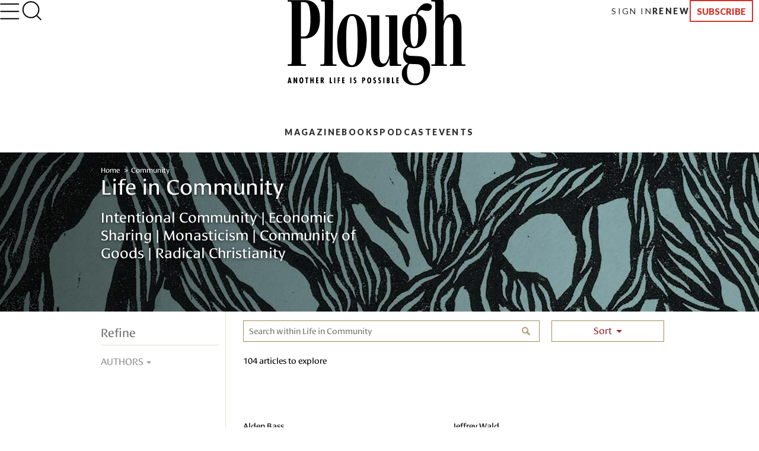

--- FILE ---
content_type: text/html; charset=utf-8
request_url: https://www.plough.com/en/topics/community/intentional-community?browse=1&includeArticles=1
body_size: 12089
content:


    <!DOCTYPE html>
    <html lang="en" dir="ltr" xml:lang="en" xmlns="http://www.w3.org/1999/xhtml">
    <head>
        

    <title>Life in Community: how can human beings share a healthy common life? </title>
<script id="Cookiebot" src="https://consent.cookiebot.com/uc.js" data-cbid="ae9728a0-526a-4c23-acf9-f35cfeb91a7c" data-blockingmode="auto" type="text/javascript"></script>
<meta charset="UTF-8">
<meta http-equiv="x-ua-compatible" content="ie=edge">  
<meta name="viewport" content="width=device-width, initial-scale=1"/>
<link rel="alternate" type="application/rss+xml" title="New Articles and Ebooks from Plough" href="https://www.plough.com/en/Plough-RSS-Feed" />
<link rel="icon" href="/-/media/Images/Plough/Global/favicon.png" />
<link rel="apple-touch-icon" type="image/png" sizes="128x128" href="/-/media/Images/Plough/Global/appletouchicon.png"/>
<link rel="apple-touch-icon" type="image/png" sizes="128x128" href="/-/media/Images/Plough/Global/appletouchiconprecomposed.png"/>
<link href="//fast.fonts.net" rel="preconnect" crossorigin>

<meta name="apple-itunes-app" content="1555276343">
<meta property="og:site_name" content="Plough" />
<meta name="twitter:site" content="@PloughBooks"/>
<meta property="fb:app_id" content="1703041083294275" />
<meta property="fb:profile_id" content="159604364230321" />
<meta property="og:publisher" content="https://www.facebook.com/PloughPublishing" />
<meta property="article:author" content="https://www.facebook.com/PloughPublishing" />
<meta property="og:url" content="https://www.plough.com/en/topics/community/intentional-community" />
<meta property="og:type" content="website" />
<meta property="og:title" content="Life in Community" />
<meta property="og:description" content="How does intentional community work? Is economic sharing possible? What can we learn from those who have tried?" />
<meta property="og:image" content="https://www.plough.com/-/media/images/plough/global/new-logo/english/ploughdesktop.svg?la=en" />
<meta name="twitter:card" content="summary"/>
<meta name="twitter:image" content="https://www.plough.com/-/media/images/plough/global/new-logo/english/ploughdesktop.svg?la=en"/>


<!-- Hide the By Most Viewed sort option for search results -->
<style>
.product-browse__filters .filter__options ul li:nth-of-type(2) {
    display:none;
}
@media screen and (max-width: 767px){.p-link--larger {
    font-size: 11px!important;
}}
.share-options__title {display:none!important;}
@media screen and (max-width: 767px) {.sticky-header__share-menu__button {display:none!important;}}
</style>
<meta name="google-site-verification" content="Jl8YZMqIIC8VJgC56KA5a99PwjSP7tGawqXWc86HEhE" /><link rel="stylesheet" href="/_CSS/plough/_css/styles.css?version=4.0"/>

<script src="/_js/plough/jquery-1.9.1.min.js"></script>


    <meta name="keywords" content="" />
    <meta name="description" content="How does intentional community work? Is economic sharing possible? What can we learn from those who have tried?" />
        <link rel="canonical" href="https://www.plough.com/en/topics/community/intentional-community" />
    <meta data-context-id="E999711F324643FBB08F2963C134A859" />

        
<meta name="VIcurrentDateTime" content="639053279545295087" />
<script type="text/javascript" src="/layouts/system/VisitorIdentification.js"></script>

        

<script type="text/javascript">
    var Plough = Plough || {};
    Plough.HeaderInfo = {"IsLoggedin":false,"GeoLocation":{"AreaCode":"N/A","BusinessName":"Amazon.com","City":"Columbus","Country":"US","Latitude":39.9625,"Longitude":-83.0061,"MetroCode":"535","PostalCode":"43215","Region":"OH","IpAddress":null},"IsInCountryWeSellTo":true,"IsSubscribed":false,"EmailSubscriptions":null,"SubscriptionProvider":null,"ServiceLevelDescription":null,"IsMember":false,"AccountStatus":null,"SubscriptionProviderId":null,"PostCode":null};
</script>


    <script type="text/javascript">var appInsights=window.appInsights||function(config){function t(config){i[config]=function(){var t=arguments;i.queue.push(function(){i[config].apply(i,t)})}}var i={config:config},u=document,e=window,o="script",s="AuthenticatedUserContext",h="start",c="stop",l="Track",a=l+"Event",v=l+"Page",r,f;setTimeout(function(){var t=u.createElement(o);t.src=config.url||"https://js.monitor.azure.com/scripts/a/ai.0.js";u.getElementsByTagName(o)[0].parentNode.appendChild(t)});try{i.cookie=u.cookie}catch(y){}for(i.queue=[],r=["Event","Exception","Metric","PageView","Trace","Dependency"];r.length;)t("track"+r.pop());return t("set"+s),t("clear"+s),t(h+a),t(c+a),t(h+v),t(c+v),t("flush"),config.disableExceptionTracking||(r="onerror",t("_"+r),f=e[r],e[r]=function(config,t,u,e,o){var s=f&&f(config,t,u,e,o);return s!==!0&&i["_"+r](config,t,u,e,o),s}),i}({instrumentationKey:"f1cf5041-1fd1-4dbf-bc34-b93474b6368f",sdkExtension:"a"});window.appInsights=appInsights;appInsights.queue&&appInsights.queue.length===0&&appInsights.trackPageView();</script></head>
    <body class="">
        


        


<!-- Matomo Tag Manager -->
<script>
var _mtm = window._mtm = window._mtm || [];
_mtm.push({'mtm.startTime': (new Date().getTime()), 'event': 'mtm.Start'});
var d=document, g=d.createElement('script'), s=d.getElementsByTagName('script')[0];
g.async=true; g.src='https://cdn.matomo.cloud/plough.matomo.cloud/container_5pSfyp32.js'; s.parentNode.insertBefore(g,s);
</script>
<!-- End Matomo Tag Manager -->
<!-- Global site tag (gtag.js) - Google Analytics -->
<script async src="https://www.googletagmanager.com/gtag/js?id=G-EJ01HJR9NY"></script>
<script>
  window.dataLayer = window.dataLayer || [];
  function gtag(){dataLayer.push(arguments);}
  gtag('js', new Date());

  gtag('config', 'G-EJ01HJR9NY');
</script>


<div class="nma-header__wrapper">
    <div class="nma-header">
            <a href="/en" class="nma-header__btn-img"><img src="/-/media/images/plough/global/new-logo/myaccountheaderlogo.png?la=en" alt="Plough"></a>
        <a href="#" class="nma-header__btn-open">
            <svg width="33" height="28" viewBox="0 0 33 28" fill="none" xmlns="http://www.w3.org/2000/svg">
                <path d="M31.3242 26.5098L1.32422 26.5098" stroke="black" stroke-width="2" stroke-linecap="round" stroke-linejoin="round" />
                <path d="M31.3242 14.1851L1.32422 14.1851" stroke="black" stroke-width="2" stroke-linecap="round" stroke-linejoin="round" />
                <path d="M31.3242 1.85986L1.32422 1.85986" stroke="black" stroke-width="2" stroke-linecap="round" stroke-linejoin="round" />
            </svg>
        </a>
        <span class="nma-header__name">My Account</span>
        <a href="/api/Plough/Login/logout" class="nma-btn nma-btn--primary nma-btn--outline">Sign Out</a>
    </div>

    <div class="nma-header__nav">
        <div class="nma-header__nav-header">
            <a href="#" class="nma-header__btn-close">
                <svg width="17" height="17" viewBox="0 0 17 17" fill="none" xmlns="http://www.w3.org/2000/svg">
                    <path d="M1.98779 1.59814L15.9878 15.0597" stroke="black" stroke-width="2" stroke-linecap="round" stroke-linejoin="round"></path>
                    <path d="M2.25708 15.3301L15.7186 1.33008" stroke="black" stroke-width="2" stroke-linecap="round" stroke-linejoin="round"></path>
                </svg>
            </a>

            <span class="nma-header__nav-name">My Account</span>
        </div>

        <div class="nma-header__nav-links">
            <ul>
                    <li><a href="/en" class="nma-link ">Home</a></li>
                    <li><a href="/en/account" class="nma-link ">My Account</a></li>
                    <li><a href="/en/account/subscription" class="nma-link ">Subscriptions</a></li>
                    <li><a href="/en/account/newsletters" class="nma-link ">Newsletters</a></li>
                    <li><a href="/en/account/orders" class="nma-link ">Orders</a></li>
                    <li><a href="/en/account/downloads" class="nma-link ">Downloads</a></li>
            </ul>
        </div>
    </div>
</div>

<div class="p-header-wrapper">
    <div class="p-header">
        <div class="p-header__container">
            <div class="p-header__hamburger-search-wrapper">
                <button class="p-header__hamburger">
                    <svg width="28" height="23" viewBox="0 0 28 23" fill="none" xmlns="http://www.w3.org/2000/svg">
                        <path d="M1.25 21.3335H26.75" stroke="black" stroke-width="1.5" stroke-linecap="round" stroke-linejoin="round"></path>
                        <path d="M1.25 11.4165H26.75" stroke="black" stroke-width="1.5" stroke-linecap="round" stroke-linejoin="round"></path>
                        <path d="M1.25 1.5H26.75" stroke="black" stroke-width="1.5" stroke-linecap="round" stroke-linejoin="round"></path>
                    </svg>
                    <svg width="27" height="19" viewBox="0 0 27 19" fill="none" xmlns="http://www.w3.org/2000/svg">
                        <path d="M25.3975 17.8833H1.05664" stroke="#3A3A3A" stroke-width="2" stroke-linecap="round" stroke-linejoin="round"></path>
                        <path d="M25.3975 12.4766H1.05664" stroke="#3A3A3A" stroke-width="2" stroke-linecap="round" stroke-linejoin="round"></path>
                        <path d="M25.3975 7.06641H1.05664" stroke="#3A3A3A" stroke-width="2" stroke-linecap="round" stroke-linejoin="round"></path>
                        <path d="M25.3975 1.65234H1.05664" stroke="#3A3A3A" stroke-width="2" stroke-linecap="round" stroke-linejoin="round"></path>
                    </svg>
                    <svg width="17" height="17" viewBox="0 0 17 17" fill="none" xmlns="http://www.w3.org/2000/svg">
                        <path d="M1.98779 1.59814L15.9878 15.0597" stroke="black" stroke-width="2" stroke-linecap="round" stroke-linejoin="round"></path>
                        <path d="M2.25708 15.3301L15.7186 1.33008" stroke="black" stroke-width="2" stroke-linecap="round" stroke-linejoin="round"></path>
                    </svg>
                    <svg width="33" height="28" viewBox="0 0 33 28" fill="none" xmlns="http://www.w3.org/2000/svg">
                        <path d="M31.3242 26.5098L1.32422 26.5098" stroke="black" stroke-width="2" stroke-linecap="round" stroke-linejoin="round" />
                        <path d="M31.3242 14.1851L1.32422 14.1851" stroke="black" stroke-width="2" stroke-linecap="round" stroke-linejoin="round" />
                        <path d="M31.3242 1.85986L1.32422 1.85986" stroke="black" stroke-width="2" stroke-linecap="round" stroke-linejoin="round" />
                    </svg>
                </button>
                <form action="/en/search-results" class="p-header__search-form" novalidate="novalidate">
                    <button type="button" class="p-header__search-form-expand-trigger">
                        <svg width="41" height="40" viewBox="0 0 41 40" fill="none" xmlns="http://www.w3.org/2000/svg">
                            <path d="M19.1107 31.6642C26.4745 31.6642 32.444 25.6947 32.444 18.3309C32.444 10.9671 26.4745 4.99756 19.1107 4.99756C11.7469 4.99756 5.77734 10.9671 5.77734 18.3309C5.77734 25.6947 11.7469 31.6642 19.1107 31.6642Z" stroke="black" stroke-width="2" stroke-linecap="round" stroke-linejoin="round"></path>
                            <path d="M35.7773 35L28.5273 27.75" stroke="black" stroke-width="2" stroke-linecap="round" stroke-linejoin="round"></path>
                        </svg>
                        <svg width="33" height="31" viewBox="0 0 33 31" fill="none" xmlns="http://www.w3.org/2000/svg">
                            <path d="M14.8748 24.5101C20.8495 24.5101 25.693 20.0046 25.693 14.4467C25.693 8.88885 20.8495 4.3833 14.8748 4.3833C8.9001 4.3833 4.05664 8.88885 4.05664 14.4467C4.05664 20.0046 8.9001 24.5101 14.8748 24.5101Z" stroke="black" stroke-width="2" stroke-linecap="round" stroke-linejoin="round"></path>
                            <path d="M28.398 27.0277L22.5156 21.5557" stroke="black" stroke-width="2" stroke-linecap="round" stroke-linejoin="round"></path>
                        </svg>
                    </button>
                    <div class="p-header__search-form-wrapper">
                        <input class="p-header__search-form-input" type="search" name="keyword" placeholder="Search Plough">
                        <button class="p-header__search-form-close" type="reset">
                            <svg width="13" height="13" viewBox="0 0 13 13" fill="none" xmlns="http://www.w3.org/2000/svg">
                                <path d="M1 1.21143L12 11.7883" stroke="black" stroke-width="1.29412" stroke-linecap="round" stroke-linejoin="round"></path>
                                <path d="M1.21094 12L11.7879 0.999999" stroke="black" stroke-width="1.29412" stroke-linecap="round" stroke-linejoin="round"></path>
                            </svg>
                        </button>
                    </div>
                </form>
            </div>
            <div class="p-header__logo-wrapper">

                <a href="/en" class="p-header__logo-link">
                    <!-- Mobile -->
                    <img src="/-/media/images/plough/global/new-logo/english/ploughmobile.svg?la=en&amp;la=en&amp;h=63&amp;w=111&amp;hash=205D14A66D406A337065738838DE6391" alt="228x129BlackWordmarkTaglinefullwidth" />
                    <!-- sticky -->
                    <img src="/-/media/images/plough/global/new-logo/english/ploughmobilesticky.svg?la=en&amp;la=en&amp;h=33&amp;w=70&amp;hash=FE6941080543C317EED641DA1842F792" alt="139x66BlackWordmark" />
                    <!-- Desktop -->
                    <img src="/-/media/images/plough/global/new-logo/english/ploughdesktop.svg?la=en&amp;la=en&amp;h=106&amp;w=221&amp;hash=C24696525B6839DC1D707B869ADB42C1" alt="441x212BlackWordMarkTagline" />
                    <!-- Desktop when sticky -->
                    <img src="/-/media/images/plough/global/new-logo/english/ploughdesktopsticky.svg?la=en&amp;la=en&amp;h=53&amp;w=110&amp;hash=39D40F19CB54FB07B1C12460BDF57F65" alt="220x106BlackWordmark" />
                </a>
            </div>
            <div class="p-header__utility-nav-cart-wrapper">
                <div class="p-header__cart">
                    <button class="p-header__cart-display-trigger">
                        <svg width="26" height="25" viewBox="0 0 26 25" fill="none" xmlns="http://www.w3.org/2000/svg">
                            <path d="M21.8647 24.0609C22.4712 24.0609 22.9629 23.5693 22.9629 22.9628C22.9629 22.3563 22.4712 21.8646 21.8647 21.8646C21.2582 21.8646 20.7666 22.3563 20.7666 22.9628C20.7666 23.5693 21.2582 24.0609 21.8647 24.0609Z" stroke="black" stroke-width="1.38713" stroke-linecap="round" stroke-linejoin="round" />
                            <path d="M9.78485 24.0609C10.3913 24.0609 10.883 23.5693 10.883 22.9628C10.883 22.3563 10.3913 21.8646 9.78485 21.8646C9.17836 21.8646 8.68671 22.3563 8.68671 22.9628C8.68671 23.5693 9.17836 24.0609 9.78485 24.0609Z" stroke="black" stroke-width="1.38713" stroke-linecap="round" stroke-linejoin="round" />
                            <path d="M1 1H5.39259L8.33563 15.7042C8.43605 16.2098 8.7111 16.6639 9.11262 16.9872C9.51415 17.3104 10.0166 17.4821 10.5319 17.4722H21.2059C21.7213 17.4821 22.2237 17.3104 22.6252 16.9872C23.0268 16.6639 23.3018 16.2098 23.4022 15.7042L25.1593 6.49074H6.49074" stroke="black" stroke-width="1.38713" stroke-linecap="round" stroke-linejoin="round" />
                        </svg>
                        <svg width="11" height="6" viewBox="0 0 11 6" fill="none" xmlns="http://www.w3.org/2000/svg">
                            <path d="M1.51591 0.999023L5.67732 5.16043L9.83872 0.999023" stroke="black" stroke-width="1.38713" stroke-linecap="round" stroke-linejoin="round" />
                        </svg>
                        <span class="p-header__cart-count"></span>
                    </button>
                    <div class="cart-items-content p-header__cart-content">
                        <ul class="cart-items p-cart__list"></ul>

                        <script id="cart-items-template" type="text/template">
                            <li class="p-cart__item">
                                <a href="{url}" class="p-cart__link">
                                    <img class="p-cart__image" alt="{alt_name}" src="{image}">
                                    <div class="p-cart__details">
                                        <h3 class="p-cart__title">{name}</h3>
                                        <p class="p-cart__category-quantity">{category}<br />QTY: {quantity}</p>
                                    </div>
                                    <span class="p-cart__price">{currency_symbol}{price}</span>
                                </a>
                            </li>
                        </script>

                        <a class="p-cart__view-cart-link" href="//plough.foxycart.com/cart?cart=view">View Cart</a>
                        <p class="p-cart__subtotal">Subtotal&#58; &dollar;<span data-fc-id="minicart-order-total"></span></p>
                        <a class="p-cart__link-button p-button" href="//plough.foxycart.com/checkout">Checkout</a>
                    </div>
                </div>
                <ul class="p-header__utility-nav">
                            <li class="p-header__utility-nav-item">
                                <a href="/en/login?returnUrl=/en/topics/community/intentional-community?browse=1&amp;includeArticles=1" class="p-header__utility-nav-link p-link">Sign In</a>
                            </li>

                        <li class="p-header__utility-nav-item">
                            <a href="https://subscribe.plough.com/flex/pph/renmyac/" class="p-header__utility-nav-link p-link p-link--bold">Renew</a>
                        </li>

                                <li class="p-header__utility-nav-item">
                                    <a href="/en/subscriptions" class="p-header__utility-nav-link p-button">Subscribe</a>
                                </li>
                </ul>
            </div>
            <div class="p-header__primary-nav-search-wrapper">
                <form action="/en/search-results" class="p-header__search-form" novalidate="novalidate">
                    <button type="button" class="p-header__search-form-expand-trigger">
                        <svg width="41" height="40" viewBox="0 0 41 40" fill="none" xmlns="http://www.w3.org/2000/svg">
                            <path d="M19.1107 31.6642C26.4745 31.6642 32.444 25.6947 32.444 18.3309C32.444 10.9671 26.4745 4.99756 19.1107 4.99756C11.7469 4.99756 5.77734 10.9671 5.77734 18.3309C5.77734 25.6947 11.7469 31.6642 19.1107 31.6642Z" stroke="black" stroke-width="2" stroke-linecap="round" stroke-linejoin="round"></path>
                            <path d="M35.7773 35L28.5273 27.75" stroke="black" stroke-width="2" stroke-linecap="round" stroke-linejoin="round"></path>
                        </svg>
                        <svg width="21" height="21" viewBox="0 0 21 21" fill="none" xmlns="http://www.w3.org/2000/svg">
                            <path d="M9.58561 16.7835C13.2675 16.7835 16.2523 13.7988 16.2523 10.1169C16.2523 6.43496 13.2675 3.4502 9.58561 3.4502C5.90371 3.4502 2.91895 6.43496 2.91895 10.1169C2.91895 13.7988 5.90371 16.7835 9.58561 16.7835Z" stroke="black" stroke-width="2" stroke-linecap="round" stroke-linejoin="round"></path>
                            <path d="M17.9189 18.4502L14.2939 14.8252" stroke="black" stroke-width="2" stroke-linecap="round" stroke-linejoin="round"></path>
                        </svg>
                    </button>
                    <div class="p-header__search-form-wrapper">
                        <input class="p-header__search-form-input" type="search" name="keyword" placeholder="Search Plough">
                        <button class="p-header__search-form-close" type="reset">
                            <svg width="13" height="13" viewBox="0 0 13 13" fill="none" xmlns="http://www.w3.org/2000/svg">
                                <path d="M1 1.21143L12 11.7883" stroke="black" stroke-width="1.29412" stroke-linecap="round" stroke-linejoin="round"></path>
                                <path d="M1.21094 12L11.7879 0.999999" stroke="black" stroke-width="1.29412" stroke-linecap="round" stroke-linejoin="round"></path>
                            </svg>
                        </button>
                    </div>
                </form>
                <ul class="p-header__primary-nav">
                                <li class="p-header__primary-nav-item">
                                    <a href="/en/subscriptions/quarterly" class="p-header__primary-nav-link p-link p-link--bold p-link--larger">Magazine</a>
                                </li>
                                <li class="p-header__primary-nav-item">
                                    <a href="/en/books" class="p-header__primary-nav-link p-link p-link--bold p-link--larger">Books</a>
                                </li>
                                <li class="p-header__primary-nav-item">
                                    <a href="/en/podcast" class="p-header__primary-nav-link p-link p-link--bold p-link--larger">Podcast</a>
                                </li>
                                <li class="p-header__primary-nav-item">
                                    <a href="/en/events" class="p-header__primary-nav-link p-link p-link--bold p-link--larger">Events</a>
                                </li>
                </ul>
            </div>
            <div class="p-header__links-wrapper">
                                <ul class="p-header__links-col">

                                        <li class="p-header__links-item">
                                            <a href="/en/articles" class="p-header__link">Latest</a>
                                        </li>
                                        <li class="p-header__links-item">
                                            <a href="/en/topics/culture?browse=1&amp;includeArticles=1" class="p-header__link">Books &amp; Culture</a>
                                        </li>
                                        <li class="p-header__links-item">
                                            <a href="/en/topics/community/education?browse=1&amp;includeArticles=1" class="p-header__link">Education</a>
                                        </li>
                                        <li class="p-header__links-item">
                                            <a href="/en/topics/life?browse=1&amp;includeArticles=1" class="p-header__link">The Good Life</a>
                                        </li>

                                </ul>
                                <ul class="p-header__links-col">

                                        <li class="p-header__links-item">
                                            <a href="/en/topics/faith?browse=1&amp;includeArticles=1" class="p-header__link">Faith &amp; Spirituality</a>
                                        </li>
                                        <li class="p-header__links-item">
                                            <a href="/en/topics/life/technology?browse=1&amp;includeArticles=1" class="p-header__link">Technology</a>
                                        </li>
                                        <li class="p-header__links-item">
                                            <a href="/en/topics/justice/environment?browse=1&amp;includeArticles=1" class="p-header__link">Nature &amp; Environment</a>
                                        </li>
                                        <li class="p-header__links-item">
                                            <a href="/en/topics/justice/sustainable-living?browse=1&amp;includeArticles=1" class="p-header__link">Food and Farming</a>
                                        </li>

                                </ul>
                                <ul class="p-header__links-col">

                                        <li class="p-header__links-item">
                                            <a href="/en/topics/justice/politics?browse=1&amp;includeArticles=1" class="p-header__link">Politics</a>
                                        </li>
                                        <li class="p-header__links-item">
                                            <a href="/en/topics/community/intentional-community?browse=1&amp;includeArticles=1" class="p-header__link">Life in Community</a>
                                        </li>
                                        <li class="p-header__links-item">
                                            <a href="/en/topics/life/parenting?browse=1&amp;includeArticles=1" class="p-header__link">Family &amp; Parenting</a>
                                        </li>
                                        <li class="p-header__links-item">
                                            <a href="/en/all-topics" class="p-header__link">All Topics</a>
                                        </li>

                                </ul>
                                <ul class="p-header__links-col">

                                        <li class="p-header__links-item">
                                            <a href="/en/subscriptions/weekly" class="p-header__link">Email Signup</a>
                                        </li>
                                        <li class="p-header__links-item">
                                            <a href="/en/events" class="p-header__link">Events</a>
                                        </li>
                                        <li class="p-header__links-item">
                                            <a href="/en/authors" class="p-header__link">Contributors</a>
                                        </li>
                                        <li class="p-header__links-item">
                                            <a href="/en/about-us" class="p-header__link">About Us</a>
                                        </li>

                                </ul>
                                <div class="p-header__links-col">
                                        <a href="/en/subscriptions/quarterly/2026/winter-2026-issue-46" class="p-header__issue">
                                            <strong class="p-header__title">Current Issue</strong>
                                                <img class="p-header__issue-image" src="/-/media/images/plough/quarterly/2026/46beauty/46cover/46frontcover2.jpg?la=en" alt="46FrontCover">
                                        </a>

                                </div>
                                <ul class="p-header__links-col">

                                        <li class="p-header__links-item">
                                            <a href="/en/subscriptions/quarterly/back-issues" class="p-header__link">Back Issues</a>
                                        </li>
                                        <li class="p-header__links-item">
                                            <a href="https://ssl.drgnetwork.com/pph/cs/login" class="p-header__link">Customer Service</a>
                                        </li>
                                        <li class="p-header__links-item">
                                            <a href="/en/subscriptions" class="p-header__link">Subscription Options</a>
                                        </li>
                                        <li class="p-header__links-item">
                                            <a href="https://subscribe.plough.com/flex/pph/ygdna/?altkey=ygvna" class="p-header__link p-header__link--secondary">Give a Gift</a>
                                        </li>

                                </ul>
            </div>
        </div>
    </div>
</div>



        

        <div style="background-color:#ffffff;" class="hero wide-image center-align gradient hero--medium ">
            
            

            
            <figure>
                <span>
                    <s></s>
                    <picture>
                        <!--[if IE 9]><video style="display: none;"><![endif]-->
                            <source media="(max-width: 320px)" srcset="/-/media/images/plough/heros/linocutheros/lifeincommunity268.jpg?h=268&amp;la=en&amp;sc=1&amp;w=320&amp;usecustomfunctions=1&amp;cropx=740&amp;cropy=0">
                            <source media="(max-width: 640px)" srcset="/-/media/images/plough/heros/linocutheros/lifeincommunity268.jpg?h=268&amp;la=en&amp;sc=1&amp;w=640&amp;usecustomfunctions=1&amp;cropx=580&amp;cropy=0">
                        <!--[if IE 9]></video><![endif]-->
                        <img src="/-/media/images/plough/heros/linocutheros/lifeincommunity268.jpg?la=en" alt="linocut illustration of roots underground">
                    </picture>
                </span>
            </figure>
            
            <div class="hero-inner">
                <div class="container">
                        <div class="hero-content" style="color:#ffffff;">
                            

<div class="breadcrumb">

	                    <a class="home" href="/en">Home </a>
	                    <a class="parent" href="/en/topics/community">Community</a>
            </div>
      <a id="page-content"></a>

                            <h2 style="color:#ffffff;" class="hero-title">Life in Community</h2>
                                <p style="color:#ffffff;" class="hero-description">Intentional Community | Economic Sharing | Monasticism | Community of Goods | Radical Christianity</p>
                                                    </div>
                </div>
            </div>
        </div>



<div class="jump-nav">
</div>



<script type="text/x-kendo-template" id="result-item-template">
    <div class="product-list__product">
        <a href="#=Url#" class="product-list__click-wrapper">
            #if (ListingImage && ListingImage.Src) { #
            <img src="#:Plough.ReplaceQueryStringParameter(ListingImage.Src, 'mh', '180')#" alt="#:ListingImage.Alt#" #=BorderedImage ? 'class="bordered-image"' : "" #>
            # } #
            #if (PublicationFormats) { #
            <span class="product-list__product__formats">
                # for (var i = 0; i < PublicationFormats.length; i++) { #
                #:PublicationFormats[i] #  #if (i < PublicationFormats.length-1) { # / # } #
                # } #
            </span>
            # } #
            <h4>#=Title#</h4>
            <h5>#=AuthorName#</h5>
            <p class="product-list__product__teaser">#=Teaser#</p>
            #if (IsBuyable && PriceString && IsInCountryWeSellTo) { #
            <p>#= PriceString #</p>
            # } #
        </a>

        <s></s>
        #if (IsFreeDwnld) { #
        <button data-bind="click: showModel" data-modal-id="#:Id#" class="link-button">Free Download</button>
        # } else if (IsBuyable) { #
        <button data-bind="click: showModel" data-modal-id="#:Id#" class="link-button">Buy Now</button>
        # } #
        <a class="link-inline" href="#=Url#">Learn More</a>
    </div>
</script>

<script id="facet-item-template" type="text/x-kendo-template">
    <div #if (typeof(Values) != "undefined" && Values.length > 1) { #  class="filter__options-group" data-facet-key="#= Key#" # } # >
    #if (typeof(Values) != "undefined" && Values.length > 1) { #
        <h5 class="filter__options-group__heading">#= Name#</h5>
        # for (var i = 0; i < Values.length; i++) {  #

           <span  #if (Key == "computed_author_name" && Values.length > 8 && i > 5) { # style="display:none;" # } #>
            <input  type="checkbox"  data-bind="click: facetClicked" data-facet-key="#= Key#" data-facet-id="#:Values[i].ID#" id="#:Values[i].ID #" #: Values[i].Selected ? 'checked' : '' # >
            <label  for="#:Values[i].ID#" >
                #=Values[i].Name# (#:Values[i].Count#)
            </label>
            </span>

        # } #
        #if (Key == "computed_author_name") { #
            <a href="\#!" data-bind="click: moreAuthorsClick, visible: hasMoreAuthors" >More...</a>
        # } #
    # } #

    </div>
</script>
<script id="facet-item-template-mobile" type="text/x-kendo-template">
    <div #if (typeof(Values) != "undefined" && Values.length > 1) { #  class="filter__options-group" # } # >
    #if (typeof(Values) != "undefined" && Values.length > 1) { #
        <h5 class="filter__options-group__heading keep-open">#= Name#</h5>
        # for (var i = 0; i < Values.length; i++) {  #
            <input type="checkbox" class="keep-open" data-bind="click: facetClicked" data-facet-key="#= Key#" data-facet-id="#:Values[i].ID#" id="#:Values[i].ID #-mobile" #: Values[i].Selected ? 'checked' : '' # >
            <label  class="keep-open" for="#:Values[i].ID#-mobile">
                #:Values[i].Name# (#:Values[i].Count#)
            </label>
        # } #
    # } #
    </div>
</script>

    <script>
        $(document).ready(function () {

            $.cookie.json = true;

            var options = {"Keyword":"","TopicIds":["{E999711F-3246-43FB-B08F-2963C134A859}"],"TemplateIds":null,"CategoryIds":null,"ExcludeItems":[],"AuthorIds":[],"LocationFilter":null,"Refinements":null,"UrlParameterValue":null,"IncludeArticles":true,"IncludeProducts":false,"FilterCurrentLanguage":true,"ProcessFacets":true,"PopulateBaseWebpage":false,"PostProcessKeyword":true,"UseShowOnSearchResults":true,"UseRelativeSortOrder":false,"QuarterlyIssueId":null,"DateRange":null,"ProductId":null,"Sorts":null,"Paging":{"Take":10,"Skip":0,"TotalCount":0,"PageIndex":1,"PageSize":10,"TotalPages":0,"HasMoreResults":false},"Fuzziness":0.75,"GeoLocationCountry":"US","FacetFilterValue":"8bd3af3c51654a44bfabef6871b52a81"};

            var key = encodeURIComponent(window.location.pathname + window.location.search);

            var keyword = $.cookie(key + "_searchFilter");
            if (keyword && !options.Keyword) {
                options.Keyword = keyword;
            }

            var viewModel = new kendo.data.ObservableObject({
                options: options,
                Paging: $.cookie(key + "_Paging") || {},
                Facets: $.cookie(key + "_Facets") || [],
                Data: {},
                searchFilter: options.Keyword,
                scroll: false,
                hasMoreAuthors: false,
                articleCount: 0,
                productCount: 0,
                //MoreAuthors: [],
                isFirstPage: function(){
                    return typeof(this.get("Paging").PageIndex) != 'undefined' ? this.get("Paging").PageIndex == 1 : true;
                },
                isLastPage:  function(){
                    return typeof(this.get("Paging").HasMoreResults) != 'undefined' ? !this.get("Paging").HasMoreResults : false;
                },
                hasMoreResults:  function(){
                    return typeof(this.get("Paging").TotalPages) != 'undefined' ? this.get("Paging").TotalPages > 1 : false;
                },
                getResultSummary:  function(){
                    var count = this.get("Paging").TotalCount;
                    if (typeof(count) != 'undefined') {

                        var articleCount = this.get("articleCount"),
                            productCount = this.get("productCount"),
                              hasProduct = productCount > 0,
                             hasArticles = articleCount > 0,
                                 message = "Sorry, no results found.";

                        if (hasArticles && hasProduct) {
                            message = "{0} books and articles to explore";
                        }
                            else if (hasArticles) {
                            message = articleCount > 1 ? "{0} articles to explore" : "{0} article to explore";
                        }
                            else if (hasProduct) {
                            message = productCount > 1 ? "{0} books to explore" : "{0} book to explore";
                        }
                        return message.format(count);

                    }
                },
                moreAuthorsClick: function (e) {
                    $('[data-facet-key="author_name"] span:hidden').show();
                    viewModel.set("hasMoreAuthors", false);
                },
                facetClicked: function (e) {

                    var dataSource = this.dataSource;

                    var name = $(e.target).attr('data-facet-key');
                    var id = $(e.target).attr('data-facet-id');

                    var filter = dataSource.filter() || {};
                    filter.logic = "or";
                    filter.filters = filter.filters || [];

                    var newFilter = {
                        field: name,
                        operator: "eq",
                        value: id
                    };

                    if (e.target.checked) {
                        filter.filters.push(newFilter);
                    } else {
                        filter.filters = $.grep(filter.filters, function (value) {
                            return value.value != newFilter.value;// && value.field != newFilter.field && value.operator != newFilter.operator;
                        });
                    }

                    $.cookie(key + "_facetFilter", filter, { path: window.location.pathname });
                    dataSource.filter(filter);
                },
                nextPage: function (e) {
                    if (!$(e.target).is('[disabled=disabled]'))
                    {
                        this.dataSource.page(this.dataSource.page() + 1);
                        this.set('scroll', true);
                    }
                },
                prevPage: function (e) {
                    if (!$(e.target).is('[disabled=disabled]'))
                    {
                        this.dataSource.page(this.dataSource.page() - 1);
                        this.set('scroll', true);
                    }
                },
                firstPage: function (e) {
                    if (!$(e.target).is('[disabled=disabled]'))
                    {
                        this.dataSource.page(0);
                        this.set('scroll', true);
                    }
                },
                lastPage: function (e) {
                    if (!$(e.target).is('[disabled=disabled]'))
                    {
                        this.dataSource.page(this.get("Paging").TotalPages);
                        this.set('scroll', true);
                    }
                },
                sort: function (e) {
                    var sort = { field: $(e.target).attr("data-sort"), dir:  $(e.target).attr("data-sort-dir") };
                    $.cookie(key + "_sort", sort, { path: window.location.pathname });
                    this.dataSource.sort(sort);
                },
                search: function (e) {
                    e.preventDefault();
                    var val = $('.search__input').val();
                    this.set("options.Keyword", val);
                    $.cookie(key + "_searchFilter", val, { path: window.location.pathname });
                    if (this.dataSource.page() > 1) {
                        this.dataSource.page(1);
                    }
                    this.dataSource.read();
                },
                clearSearch: function (e) {
                    var val = $('.search__input').val();
                    if (val) {
                        $('.search__input').val('');
                        this.set("options.Keyword", '');
                        $.removeCookie(key + "_searchFilter", { path: window.location.pathname });
                    }
                    if (this.dataSource.page() > 1) {
                        this.dataSource.page(1);
                    }
                    this.dataSource.read();
                },
                getOptions: function () {
                    return this.get("options").toJSON();
                },
                getUrl: function () {
                    var options = viewModel.getOptions()
                    var url = "/api/Plough/Search/GetResults";
                    if (options && options.GeoLocation && options.GeoLocation.Country) {
                        url = Plough.ReplaceQueryStringParameter(url, "geolocationcountry", options.GeoLocation.Country)
                    }
                    return url;
                },
                showModel: function(e){
                    e.preventDefault();
                    var target = $(e.target),
                        id = target.attr('data-modal-id');

                    Plough.BuyNowModal(id, options);

                },
                dataSource: new kendo.data.DataSource({
                    serverFiltering: true,
                    filter: $.cookie(key + "_facetFilter"),
                    serverPaging: true,
                    sort:  $.cookie(key + "_sort") || { field: "computed_posted_date", dir: "desc" },
                    serverSorting: true,
                    page: $.cookie(key + "_page") || 1,
                    pageSize: 12,
                    type: 'aspnetmvc-ajax',
                    transport: {
                        read: {
                            url: function () {
                                return viewModel.getUrl();
                            },
                            data: function(){
                                return viewModel.getOptions();
                            },
                            type: "POST"
                        }
                    },
                    error: function(e) {
                        $.removeCookie(key + "_facetFilter", { path: window.location.pathname });
                    },
                    change: function(e) {
                        //var view = this.view();
                    },
                    requestStart: function (e) {

                        //console.log(options.get("SelectedFacets"));
                    },
                    requestEnd: function (e) {
                        if (e && e.response)
                        {
                            if (e.response.Paging) {
                                viewModel.set("Paging", e.response.Paging);
                                var page = e.response.Paging.PageIndex > e.response.Paging.TotalPages ? e.response.Paging.TotalPages : e.response.Paging.PageIndex;
                                $.cookie(key + "_page",  page, { path: window.location.pathname });
                            }
                            if (e.response.Facets) {
                                $.each(e.response.Facets, function(index, facet) {
                                    if (facet.Key == "computed_author_name") {
                                        var authorCount = 5;
                                        viewModel.set("hasMoreAuthors", facet.Values.length > authorCount + 3);
                                    } else if (facet.Key == "_templatename") {
                                        $.each(facet.Values, function(i, facetValue) {
                                            if (facetValue.Name.toLowerCase() == "article") {
                                                viewModel.set("articleCount", facetValue.Count);
                                            } else if (facetValue.Name.toLowerCase() == "product") {
                                                viewModel.set("productCount", facetValue.Count);
                                            }
                                        });
                                    }
                                });

                                e.response.Facets = $.grep(e.response.Facets, function (facet) {
                                    return facet.Key !== "computed_search_result_types" && facet.Key !== "_templatename";
                                });
                                viewModel.set("Facets", e.response.Facets);
                            }
                            if (e.response.Data) {
                                viewModel.set("Data", e.response.Data);
                            }

                            var dataSource = viewModel.get('dataSource');

                            var sort = dataSource.sort();
                            if (sort.length && sort[0].field) {
                                $('[data-sort]').each(function(index, el){
                                    $(el).parent('li').toggleClass('active', $(el).attr('data-sort') == sort[0].field && $(el).attr('data-sort-dir') == sort[0].dir);
                                });
                            }
                            if (viewModel.get('scroll')) {
                                viewModel.set('scroll', false);
                                $('html, body').animate({
                                    scrollTop: $(".product-browse").offset().top
                                }, 200);
                            }

                            $('[href="#!"]').each(function(index, el){
                                $(el).click(function(e){
                                    e.preventDefault();
                                });
                            });

                            $('.filter__options-group').each(function(index, el){
                                var _this = $(this);
                                if (_this.find('input[checked]').length === 0) {
                                    _this.showHide({
                                        triggerSelector: '.filter__options-group__heading',
                                        //hideOnDesktop: true,
                                        keepOpen: true,
                                        closeOnContentClick: true
                                    });
                                }
                            });
                            $('.filter--open .link-button').trigger("click");
                            //$(this).parent().prev().trigger("click");
                            setTimeout(function(){
                                Plough.GetGoodreadsData();
                            }, 500);
                        }
                    },
                    itemBase: "Items",
                    schema: {
                        data: "Items",
                        total: "Paging.TotalCount",
                        model: {
                            id: "Id"
                        },
                        parse: function(response) {
                            const clone = {...response};
                            clone.Items.forEach(item => {
                                const authorArray = (item.AuthorName || '').split(',').map(x => x.trim());
                                if (authorArray.length > 5) {
                                    item.AuthorName = authorArray.slice(0, 5).join(', ') + ' and others';
                                } else {
                                    item.AuthorName = authorArray.join(', ');
                                }
                            })
                            return clone;
                        }
                    }
                })
            });

            viewModel.bind("change", function(e) {
            });

            kendo.bind($('.product-browse'), viewModel);

            hasMoreAuthors = function(){
                return viewModel.get("hasMoreAuthors");
            };
        });
    </script>

<div class="wrapper">
  <div class="product-browse">
    <div class="product-browse__filters filters filters--two-column filters--with-search">
      

      <div class="search search--item-search" data-input-value-clone="">
        <form>
            <input type="search" class="search__input" data-input-value="" data-bind="value:  searchFilter, events: { change: search}" placeholder="Search within Life in Community" />
          <button class="search__search-button" type="submit" data-bind="click: search"><s></s>Search</button>
          <button class="search__cancel" type="reset" data-bind="click: clearSearch"><s></s>Cancel</button>
          <span class="search__border"></span>
        </form>
      </div>
      <div class="filter filter--refine">
        <button class="filter__button link-button">Refine</button>
        <div class="filter__options" data-template="facet-item-template-mobile" data-bind="source: Facets">
        </div>
      </div>
      <div class="filter filter--sort">
        <button class="filter__button link-button">Sort</button>
        <div class="filter__options">
          <ul>
            <li class="active">
                <a href="#!" class="keep-open" data-bind="click: sort" data-sort="computed_posted_date_tdt"  data-sort-dir="desc">By Most Recent</a>
            </li>
            <li>
                <a href="#!" class="keep-open" data-bind="click: sort" data-sort="computed_page_views_s"  data-sort-dir="desc">By Most Viewed</a>
            </li>
            <li>
                <a href="#!" class="keep-open" data-bind="click: sort" data-sort="navigation_title"  data-sort-dir="asc">By A-Z</a>
            </li>
            <li>
                <a href="#!" class="keep-open" data-bind="click: sort" data-sort="navigation_title"  data-sort-dir="desc">By Z-A</a>
            </li>
          </ul>
        </div>
      </div>
    </div>
    <div class="product-browse__filter-column">
      <div class="filter filter--refine filter--no-button">
        <h4 class="filter__heading">Refine</h4>
        <div class="filter__options" data-template="facet-item-template" data-bind="source: Facets">
        </div>
      </div>
    </div>
    <div class="product-browse__results-summary">
        <span data-bind="text: getResultSummary"></span>
    </div>
    <div class="product-browse__results product-list">
        <div id="product-list-view"
            data-role="listview"
            data-template="result-item-template"
            data-bind="source: dataSource">
        </div>
        <div class="pagination" data-bind=" visible: hasMoreResults ">
        <a class="pagination__first-page" href="#!" data-bind="click: firstPage, disabled: isFirstPage ">First</a>
        <a class="pagination__previous-page" href="#!" data-bind="click: prevPage, disabled: isFirstPage ">Previous</a>
        <span class="pagination__page">Page <span data-bind="text: Paging.PageIndex">1</span> of <span data-bind="text: Paging.TotalPages">1</span></span>
        <a class="pagination__next-page" href="#!" data-bind="click: nextPage, disabled: isLastPage ">Next</a>
        <a class="pagination__last-page" href="#!" data-bind="click: lastPage, disabled: isLastPage ">Last</a>
        </div>
    </div>

  </div>
</div>

<div id="buy-now" data-modal="" data-modal-overlay="#overlay"></div>
<div id="overlay" class="modal-overlay"></div>
<a id="free-dwnld-modal"></a>



        <a id="second-level-nav"></a>
        


<footer class="p-footer">
    <div class="p-footer__container">
            <a href="/en" class="p-footer__logo">
                <img src="/-/media/images/plough/global/new-logo/english/footermobile.png?la=en" alt="Plough" width="48" height="116"></img>           
                <img src="/-/media/images/plough/global/new-logo/english/footerdesktop.png?la=en" alt="Plough" width="90" height="43"></img>
            </a>
        <ul class="p-footer__socials">
<ul class="p-footer__socials">
	<li class="p-footer__social"><a href="/en/plough-rss-feed" title="Follow Plough RSS Feed" target="_blank" onclick="ga(&#39;send&#39;, &#39;event&#39;,&#39;rss&#39;,&#39;follow&#39;,&#39;en&#39;);"><img class="p-footer__social-icon" src="/-/media/images/plough/global/Social-Icons/rsslogo_grey" alt="" /></a></li>
	<li class="p-footer__social"><a href="https://twitter.com/plough" title="Follow @Plough" target="_blank"  onclick="ga(&#39;send&#39;, &#39;event&#39;,&#39;twitter&#39;, &#39;follow&#39;, &#39;en&#39;);"><img class="p-footer__social-icon" src="/-/media/images/plough/global/Social-Icons/twitter.png" alt="" /></a></li>
	<li class="p-footer__social"><a href="https://www.facebook.com/PloughPublishing" title="Follow Plough on Facebook" target="_blank"  onclick="ga(&#39;send&#39;,&#39;event&#39;,&#39;facebook&#39;,&#39;follow&#39;,&#39;en&#39;);"><img class="p-footer__social-icon" src="/-/media/images/plough/global/Social-Icons/Vector.png" alt="" /></a></li>
	<li class="p-footer__social"><a href="https://www.youtube.com/channel/UCunQOH7K1AEJxx_5ZXECA1w" title="Follow Plough on YouTube" target="_blank"  onclick="ga(&#39;send&#39;,&#39;event&#39;,&#39;youtube&#39;,&#39;follow&#39;,&#39;en&#39;);"><img class="p-footer__social-icon" src="/-/media/images/plough/global/Social-Icons/youtube.png" alt="" /></a></li>
	<li class="p-footer__social"><a href="https://www.instagram.com/ploughmag/" title="Follow Plough on Instagram" target="_blank"  onclick="ga(&#39;send&#39;,&#39;event&#39;,&#39;instagram&#39;,&#39;follow&#39;,&#39;en&#39;);"><img class="p-footer__social-icon" src="/-/media/images/plough/global/Social-Icons/instagram1.png" alt="" /></a></li>
</ul>        </ul>
        <div class="p-footer__cols">
            <div class="p-footer__col">
                <h2 class="p-footer__col-title p-footer__col-title--collapsable">
                    About
                </h2>
                <ul class="p-footer__links">
                            <li class="p-footer__link"><a href="/en/about-us">About Us</a></li>
                            <li class="p-footer__link"><a href="/en/about-us/mission-statement">Mission</a></li>
                            <li class="p-footer__link"><a href="/en/faq">FAQ</a></li>
                            <li class="p-footer__link"><a href="/en/about-us/plough-summer-internship">Internship</a></li>
                </ul>
            </div>
            <div class="p-footer__col">
                <h2 class="p-footer__col-title p-footer__col-title--collapsable">
                    Magazine
                </h2>
                <ul class="p-footer__links">
                            <li class="p-footer__link"><a href="/en/subscriptions/quarterly">Plough Quarterly</a></li>
                            <li class="p-footer__link"><a href="/en/subscriptions/plough-membership-benefits">Membership</a></li>
                            <li class="p-footer__link"><a href="/en/subscriptions/quarterly/back-issues">Back Issues</a></li>
                            <li class="p-footer__link"><a href="/en/subscriptions/weekly">Newsletters</a></li>
                </ul>
            </div>
            <div class="p-footer__col">
                <h2 class="p-footer__col-title p-footer__col-title--collapsable">
                    Contact Us
                </h2>
                <ul class="p-footer__links">
                            <li class="p-footer__link"><a href="/en/contact-us">Contact Us</a></li>
                            <li class="p-footer__link"><a href="/en/about-us/donate">Donate</a></li>
                            <li class="p-footer__link"><a href="/en/about-us/magazine-submissions">Submit Your Work</a></li>
                            <li class="p-footer__link"><a href="/en/contact-us/rhina-espaillat-poetry-award">Poetry Award</a></li>
                </ul>
            </div>

            <div class="p-footer__col">
                


<h2 class="p-footer__col-title p-footer__col-title--collapsable">
    Language
</h2>
<div class="p-footer__language-wrapper">
    <button class="p-footer__language-display-trigger">
        <svg width="24" height="24" viewBox="0 0 24 24" fill="none" xmlns="http://www.w3.org/2000/svg">
            <path d="M12 22C17.5228 22 22 17.5228 22 12C22 6.47715 17.5228 2 12 2C6.47715 2 2 6.47715 2 12C2 17.5228 6.47715 22 12 22Z" stroke="#D8D7D7" stroke-width="2" stroke-linecap="round" stroke-linejoin="round" />
            <path d="M2 12H22" stroke="#D8D7D7" stroke-width="2" stroke-linecap="round" stroke-linejoin="round" />
            <path d="M12 2C14.5013 4.73835 15.9228 8.29203 16 12C15.9228 15.708 14.5013 19.2616 12 22C9.49872 19.2616 8.07725 15.708 8 12C8.07725 8.29203 9.49872 4.73835 12 2V2Z" stroke="#D8D7D7" stroke-width="2" stroke-linecap="round" stroke-linejoin="round" />
        </svg>
        English
        <svg width="8" height="5" viewBox="0 0 8 5" fill="none" xmlns="http://www.w3.org/2000/svg">
            <path d="M1.6875 1L4.3125 3.96387L6.9375 1" stroke="#D8D7D7" stroke-width="2" stroke-linecap="round" stroke-linejoin="round" />
        </svg>
    </button>
    <ul class="p-footer__languages">
            <li class="p-footer__language"><a href="/ar">العربية</a></li>
            <li class="p-footer__language"><a href="/fr">Fran&#231;ais</a></li>
            <li class="p-footer__language"><a href="/de">Deutsch</a></li>
            <li class="p-footer__language"><a href="/ko">한국어</a></li>
            <li class="p-footer__language"><a href="/es">Espa&#241;ol</a></li>
    </ul>
</div>



            </div>
        </div>

            <p class="p-footer__copyright">
                &copy; 2026 Plough Publishing House.
                <br>
                <a href="/en/about-us/privacy-policy">Privacy Policy</a> | <a href="/en/about-us/terms-of-use">Terms of Use</a>
            </p>
    </div>
</footer>

<button id="backtotop" accesskey="T"><span>Back to top: Alt-T</span></button>
<!--Page_Footer_Snippet-->

<!--Global_Footer_Snippet-->
<!-- Adding this to fix an issue with the free download on the quarterly subscribe page: -ap -->
<a id="free-dwnld-modal"></a>

<script src="/_js/plough/jsbundle.js?version=4.0"></script>
<script src="/_js/plough/global.min.js?version=4.0"></script>


<!-- Change the subscribe button to go to the subscribe page -->
<script type="text/javascript">
jQuery(function($){
   $(".subscribe-menu").find('.showHide-trigger').unbind().bind('click touchend', function(e){window.location = "/subscribe"});
        var authorEl = $('.product-details__heading__authors [itemprop="author"]');
    if (authorEl && authorEl.length > 0) {
        var authorHtml = authorEl.html();
        if (typeof(authorHtml) != 'undefined' && authorHtml .toLowerCase().indexOf("edited by") > -1) {
            authorEl.html(authorHtml .replace(/\sBy\s/,""));
        }
    }
});
</script>
<style>
.subscribe-menu button:after,
.subscribe-menu.is-closed button:after {
    display:none;
}
</style>

<script type="application/ld+json">
{ "@context" : "http://schema.org",
  "@type" : "Organization",
  "legalName" : "The Plough Publishing House",
  "url" : "https://www.plough.com",
  "contactPoint" : [{
    "@type" : "ContactPoint",
    "telephone" : "+1-800-521-8011",
    "contactType" : "customer service"
  }],
  "logo" : "https://www.plough.com/-/media/images/plough/global/logos/logo2014a.png",
  "sameAs" : [ "https://www.facebook.com/PloughPublishing",
    "https://twitter.com/ploughbooks",    "https://plus.google.com/113547344599853267882/posts",    "https://www.youtube.com/channel/UCunQOH7K1AEJxx_5ZXECA1w",
    "https://www.pinterest.com/ploughbooks/"]
}
</script>
<script type="text/javascript" src="//fast.fonts.net/jsapi/a86cfba5-f196-4a61-9bed-da9eed95e571.js" defer></script>

<!-- Facebook Pixel Code -->
<script>
!function(f,b,e,v,n,t,s){if(f.fbq)return;n=f.fbq=function(){n.callMethod?
n.callMethod.apply(n,arguments):n.queue.push(arguments)};if(!f._fbq)f._fbq=n;
n.push=n;n.loaded=!0;n.version='2.0';n.queue=[];t=b.createElement(e);t.async=!0;
t.src=v;s=b.getElementsByTagName(e)[0];s.parentNode.insertBefore(t,s)}(window,
document,'script','https://connect.facebook.net/en_US/fbevents.js');
fbq('init', '1712864065621266');
fbq('track', 'PageView');
</script>
<noscript><img height="1" width="1" style="display:none"
src="https://www.facebook.com/tr?id=1712864065621266&ev=PageView&noscript=1"
/></noscript>
<!-- End Facebook Pixel Code -->


<!-- FOXYCART -->
<script data-cfasync="false" src="https://cdn.foxycart.com/plough/loader.js" async defer></script>
<!-- /FOXYCART -->

<script>
var omEmbed = document.createElement('script');omEmbed.type = 'text/javascript';omEmbed.src = 'https://a.omappapi.com/app/js/api.min.js';omEmbed.setAttribute('data-account', '164120');omEmbed.setAttribute('data-user', '150568');document.getElementsByTagName('head')[0].appendChild( omEmbed );
</script>

<!-- Adding this to fix an issue with Optin Monster display: -jh-->
<script>
document.addEventListener('om.Form.autofocus', function(event) {
let omForm = event.detail.Form;
omForm.autofocus = false;
});
</script>

<div id="overlay" class="modal-overlay"></div>

<script type="text/template" id="error-message-template">
    <div id="error-message" data-modal="" data-modal-overlay="#overlay">
        <div class="centered-panel">
            <div>
                <div class="content-wrapper" data-modal-visible-content="">
                    
                    <div class="alert-modal-content">
                        <p class="form-aside">
                            {message}
                        </p>
                    </div>
                    <div class="alert-modal-buttons">
                        <button data-modal-close="" class="ok-button link-button" type="button">Close</button>
                        
                    </div>
                </div>
            </div>
        </div>
    </div>
</script>


    </body>
</html>
